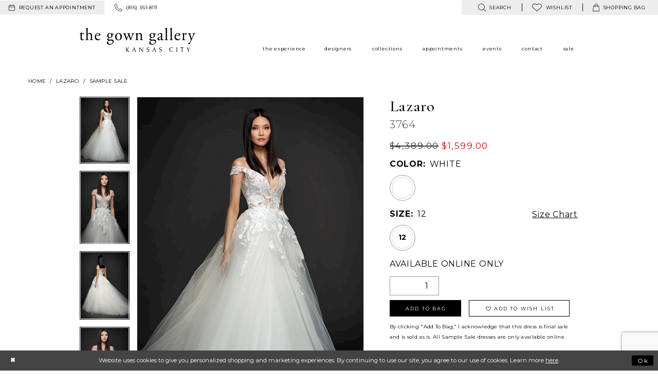

--- FILE ---
content_type: text/html; charset=utf-8
request_url: https://www.google.com/recaptcha/api2/anchor?ar=1&k=6Lcj_zIaAAAAAEPaGR6WdvVAhU7h1T3sbNdPWs4X&co=aHR0cHM6Ly93d3cuZ293bmdhbGxlcnkuY29tOjQ0Mw..&hl=en&v=N67nZn4AqZkNcbeMu4prBgzg&size=invisible&anchor-ms=20000&execute-ms=30000&cb=ci8zbeuu3f7n
body_size: 49070
content:
<!DOCTYPE HTML><html dir="ltr" lang="en"><head><meta http-equiv="Content-Type" content="text/html; charset=UTF-8">
<meta http-equiv="X-UA-Compatible" content="IE=edge">
<title>reCAPTCHA</title>
<style type="text/css">
/* cyrillic-ext */
@font-face {
  font-family: 'Roboto';
  font-style: normal;
  font-weight: 400;
  font-stretch: 100%;
  src: url(//fonts.gstatic.com/s/roboto/v48/KFO7CnqEu92Fr1ME7kSn66aGLdTylUAMa3GUBHMdazTgWw.woff2) format('woff2');
  unicode-range: U+0460-052F, U+1C80-1C8A, U+20B4, U+2DE0-2DFF, U+A640-A69F, U+FE2E-FE2F;
}
/* cyrillic */
@font-face {
  font-family: 'Roboto';
  font-style: normal;
  font-weight: 400;
  font-stretch: 100%;
  src: url(//fonts.gstatic.com/s/roboto/v48/KFO7CnqEu92Fr1ME7kSn66aGLdTylUAMa3iUBHMdazTgWw.woff2) format('woff2');
  unicode-range: U+0301, U+0400-045F, U+0490-0491, U+04B0-04B1, U+2116;
}
/* greek-ext */
@font-face {
  font-family: 'Roboto';
  font-style: normal;
  font-weight: 400;
  font-stretch: 100%;
  src: url(//fonts.gstatic.com/s/roboto/v48/KFO7CnqEu92Fr1ME7kSn66aGLdTylUAMa3CUBHMdazTgWw.woff2) format('woff2');
  unicode-range: U+1F00-1FFF;
}
/* greek */
@font-face {
  font-family: 'Roboto';
  font-style: normal;
  font-weight: 400;
  font-stretch: 100%;
  src: url(//fonts.gstatic.com/s/roboto/v48/KFO7CnqEu92Fr1ME7kSn66aGLdTylUAMa3-UBHMdazTgWw.woff2) format('woff2');
  unicode-range: U+0370-0377, U+037A-037F, U+0384-038A, U+038C, U+038E-03A1, U+03A3-03FF;
}
/* math */
@font-face {
  font-family: 'Roboto';
  font-style: normal;
  font-weight: 400;
  font-stretch: 100%;
  src: url(//fonts.gstatic.com/s/roboto/v48/KFO7CnqEu92Fr1ME7kSn66aGLdTylUAMawCUBHMdazTgWw.woff2) format('woff2');
  unicode-range: U+0302-0303, U+0305, U+0307-0308, U+0310, U+0312, U+0315, U+031A, U+0326-0327, U+032C, U+032F-0330, U+0332-0333, U+0338, U+033A, U+0346, U+034D, U+0391-03A1, U+03A3-03A9, U+03B1-03C9, U+03D1, U+03D5-03D6, U+03F0-03F1, U+03F4-03F5, U+2016-2017, U+2034-2038, U+203C, U+2040, U+2043, U+2047, U+2050, U+2057, U+205F, U+2070-2071, U+2074-208E, U+2090-209C, U+20D0-20DC, U+20E1, U+20E5-20EF, U+2100-2112, U+2114-2115, U+2117-2121, U+2123-214F, U+2190, U+2192, U+2194-21AE, U+21B0-21E5, U+21F1-21F2, U+21F4-2211, U+2213-2214, U+2216-22FF, U+2308-230B, U+2310, U+2319, U+231C-2321, U+2336-237A, U+237C, U+2395, U+239B-23B7, U+23D0, U+23DC-23E1, U+2474-2475, U+25AF, U+25B3, U+25B7, U+25BD, U+25C1, U+25CA, U+25CC, U+25FB, U+266D-266F, U+27C0-27FF, U+2900-2AFF, U+2B0E-2B11, U+2B30-2B4C, U+2BFE, U+3030, U+FF5B, U+FF5D, U+1D400-1D7FF, U+1EE00-1EEFF;
}
/* symbols */
@font-face {
  font-family: 'Roboto';
  font-style: normal;
  font-weight: 400;
  font-stretch: 100%;
  src: url(//fonts.gstatic.com/s/roboto/v48/KFO7CnqEu92Fr1ME7kSn66aGLdTylUAMaxKUBHMdazTgWw.woff2) format('woff2');
  unicode-range: U+0001-000C, U+000E-001F, U+007F-009F, U+20DD-20E0, U+20E2-20E4, U+2150-218F, U+2190, U+2192, U+2194-2199, U+21AF, U+21E6-21F0, U+21F3, U+2218-2219, U+2299, U+22C4-22C6, U+2300-243F, U+2440-244A, U+2460-24FF, U+25A0-27BF, U+2800-28FF, U+2921-2922, U+2981, U+29BF, U+29EB, U+2B00-2BFF, U+4DC0-4DFF, U+FFF9-FFFB, U+10140-1018E, U+10190-1019C, U+101A0, U+101D0-101FD, U+102E0-102FB, U+10E60-10E7E, U+1D2C0-1D2D3, U+1D2E0-1D37F, U+1F000-1F0FF, U+1F100-1F1AD, U+1F1E6-1F1FF, U+1F30D-1F30F, U+1F315, U+1F31C, U+1F31E, U+1F320-1F32C, U+1F336, U+1F378, U+1F37D, U+1F382, U+1F393-1F39F, U+1F3A7-1F3A8, U+1F3AC-1F3AF, U+1F3C2, U+1F3C4-1F3C6, U+1F3CA-1F3CE, U+1F3D4-1F3E0, U+1F3ED, U+1F3F1-1F3F3, U+1F3F5-1F3F7, U+1F408, U+1F415, U+1F41F, U+1F426, U+1F43F, U+1F441-1F442, U+1F444, U+1F446-1F449, U+1F44C-1F44E, U+1F453, U+1F46A, U+1F47D, U+1F4A3, U+1F4B0, U+1F4B3, U+1F4B9, U+1F4BB, U+1F4BF, U+1F4C8-1F4CB, U+1F4D6, U+1F4DA, U+1F4DF, U+1F4E3-1F4E6, U+1F4EA-1F4ED, U+1F4F7, U+1F4F9-1F4FB, U+1F4FD-1F4FE, U+1F503, U+1F507-1F50B, U+1F50D, U+1F512-1F513, U+1F53E-1F54A, U+1F54F-1F5FA, U+1F610, U+1F650-1F67F, U+1F687, U+1F68D, U+1F691, U+1F694, U+1F698, U+1F6AD, U+1F6B2, U+1F6B9-1F6BA, U+1F6BC, U+1F6C6-1F6CF, U+1F6D3-1F6D7, U+1F6E0-1F6EA, U+1F6F0-1F6F3, U+1F6F7-1F6FC, U+1F700-1F7FF, U+1F800-1F80B, U+1F810-1F847, U+1F850-1F859, U+1F860-1F887, U+1F890-1F8AD, U+1F8B0-1F8BB, U+1F8C0-1F8C1, U+1F900-1F90B, U+1F93B, U+1F946, U+1F984, U+1F996, U+1F9E9, U+1FA00-1FA6F, U+1FA70-1FA7C, U+1FA80-1FA89, U+1FA8F-1FAC6, U+1FACE-1FADC, U+1FADF-1FAE9, U+1FAF0-1FAF8, U+1FB00-1FBFF;
}
/* vietnamese */
@font-face {
  font-family: 'Roboto';
  font-style: normal;
  font-weight: 400;
  font-stretch: 100%;
  src: url(//fonts.gstatic.com/s/roboto/v48/KFO7CnqEu92Fr1ME7kSn66aGLdTylUAMa3OUBHMdazTgWw.woff2) format('woff2');
  unicode-range: U+0102-0103, U+0110-0111, U+0128-0129, U+0168-0169, U+01A0-01A1, U+01AF-01B0, U+0300-0301, U+0303-0304, U+0308-0309, U+0323, U+0329, U+1EA0-1EF9, U+20AB;
}
/* latin-ext */
@font-face {
  font-family: 'Roboto';
  font-style: normal;
  font-weight: 400;
  font-stretch: 100%;
  src: url(//fonts.gstatic.com/s/roboto/v48/KFO7CnqEu92Fr1ME7kSn66aGLdTylUAMa3KUBHMdazTgWw.woff2) format('woff2');
  unicode-range: U+0100-02BA, U+02BD-02C5, U+02C7-02CC, U+02CE-02D7, U+02DD-02FF, U+0304, U+0308, U+0329, U+1D00-1DBF, U+1E00-1E9F, U+1EF2-1EFF, U+2020, U+20A0-20AB, U+20AD-20C0, U+2113, U+2C60-2C7F, U+A720-A7FF;
}
/* latin */
@font-face {
  font-family: 'Roboto';
  font-style: normal;
  font-weight: 400;
  font-stretch: 100%;
  src: url(//fonts.gstatic.com/s/roboto/v48/KFO7CnqEu92Fr1ME7kSn66aGLdTylUAMa3yUBHMdazQ.woff2) format('woff2');
  unicode-range: U+0000-00FF, U+0131, U+0152-0153, U+02BB-02BC, U+02C6, U+02DA, U+02DC, U+0304, U+0308, U+0329, U+2000-206F, U+20AC, U+2122, U+2191, U+2193, U+2212, U+2215, U+FEFF, U+FFFD;
}
/* cyrillic-ext */
@font-face {
  font-family: 'Roboto';
  font-style: normal;
  font-weight: 500;
  font-stretch: 100%;
  src: url(//fonts.gstatic.com/s/roboto/v48/KFO7CnqEu92Fr1ME7kSn66aGLdTylUAMa3GUBHMdazTgWw.woff2) format('woff2');
  unicode-range: U+0460-052F, U+1C80-1C8A, U+20B4, U+2DE0-2DFF, U+A640-A69F, U+FE2E-FE2F;
}
/* cyrillic */
@font-face {
  font-family: 'Roboto';
  font-style: normal;
  font-weight: 500;
  font-stretch: 100%;
  src: url(//fonts.gstatic.com/s/roboto/v48/KFO7CnqEu92Fr1ME7kSn66aGLdTylUAMa3iUBHMdazTgWw.woff2) format('woff2');
  unicode-range: U+0301, U+0400-045F, U+0490-0491, U+04B0-04B1, U+2116;
}
/* greek-ext */
@font-face {
  font-family: 'Roboto';
  font-style: normal;
  font-weight: 500;
  font-stretch: 100%;
  src: url(//fonts.gstatic.com/s/roboto/v48/KFO7CnqEu92Fr1ME7kSn66aGLdTylUAMa3CUBHMdazTgWw.woff2) format('woff2');
  unicode-range: U+1F00-1FFF;
}
/* greek */
@font-face {
  font-family: 'Roboto';
  font-style: normal;
  font-weight: 500;
  font-stretch: 100%;
  src: url(//fonts.gstatic.com/s/roboto/v48/KFO7CnqEu92Fr1ME7kSn66aGLdTylUAMa3-UBHMdazTgWw.woff2) format('woff2');
  unicode-range: U+0370-0377, U+037A-037F, U+0384-038A, U+038C, U+038E-03A1, U+03A3-03FF;
}
/* math */
@font-face {
  font-family: 'Roboto';
  font-style: normal;
  font-weight: 500;
  font-stretch: 100%;
  src: url(//fonts.gstatic.com/s/roboto/v48/KFO7CnqEu92Fr1ME7kSn66aGLdTylUAMawCUBHMdazTgWw.woff2) format('woff2');
  unicode-range: U+0302-0303, U+0305, U+0307-0308, U+0310, U+0312, U+0315, U+031A, U+0326-0327, U+032C, U+032F-0330, U+0332-0333, U+0338, U+033A, U+0346, U+034D, U+0391-03A1, U+03A3-03A9, U+03B1-03C9, U+03D1, U+03D5-03D6, U+03F0-03F1, U+03F4-03F5, U+2016-2017, U+2034-2038, U+203C, U+2040, U+2043, U+2047, U+2050, U+2057, U+205F, U+2070-2071, U+2074-208E, U+2090-209C, U+20D0-20DC, U+20E1, U+20E5-20EF, U+2100-2112, U+2114-2115, U+2117-2121, U+2123-214F, U+2190, U+2192, U+2194-21AE, U+21B0-21E5, U+21F1-21F2, U+21F4-2211, U+2213-2214, U+2216-22FF, U+2308-230B, U+2310, U+2319, U+231C-2321, U+2336-237A, U+237C, U+2395, U+239B-23B7, U+23D0, U+23DC-23E1, U+2474-2475, U+25AF, U+25B3, U+25B7, U+25BD, U+25C1, U+25CA, U+25CC, U+25FB, U+266D-266F, U+27C0-27FF, U+2900-2AFF, U+2B0E-2B11, U+2B30-2B4C, U+2BFE, U+3030, U+FF5B, U+FF5D, U+1D400-1D7FF, U+1EE00-1EEFF;
}
/* symbols */
@font-face {
  font-family: 'Roboto';
  font-style: normal;
  font-weight: 500;
  font-stretch: 100%;
  src: url(//fonts.gstatic.com/s/roboto/v48/KFO7CnqEu92Fr1ME7kSn66aGLdTylUAMaxKUBHMdazTgWw.woff2) format('woff2');
  unicode-range: U+0001-000C, U+000E-001F, U+007F-009F, U+20DD-20E0, U+20E2-20E4, U+2150-218F, U+2190, U+2192, U+2194-2199, U+21AF, U+21E6-21F0, U+21F3, U+2218-2219, U+2299, U+22C4-22C6, U+2300-243F, U+2440-244A, U+2460-24FF, U+25A0-27BF, U+2800-28FF, U+2921-2922, U+2981, U+29BF, U+29EB, U+2B00-2BFF, U+4DC0-4DFF, U+FFF9-FFFB, U+10140-1018E, U+10190-1019C, U+101A0, U+101D0-101FD, U+102E0-102FB, U+10E60-10E7E, U+1D2C0-1D2D3, U+1D2E0-1D37F, U+1F000-1F0FF, U+1F100-1F1AD, U+1F1E6-1F1FF, U+1F30D-1F30F, U+1F315, U+1F31C, U+1F31E, U+1F320-1F32C, U+1F336, U+1F378, U+1F37D, U+1F382, U+1F393-1F39F, U+1F3A7-1F3A8, U+1F3AC-1F3AF, U+1F3C2, U+1F3C4-1F3C6, U+1F3CA-1F3CE, U+1F3D4-1F3E0, U+1F3ED, U+1F3F1-1F3F3, U+1F3F5-1F3F7, U+1F408, U+1F415, U+1F41F, U+1F426, U+1F43F, U+1F441-1F442, U+1F444, U+1F446-1F449, U+1F44C-1F44E, U+1F453, U+1F46A, U+1F47D, U+1F4A3, U+1F4B0, U+1F4B3, U+1F4B9, U+1F4BB, U+1F4BF, U+1F4C8-1F4CB, U+1F4D6, U+1F4DA, U+1F4DF, U+1F4E3-1F4E6, U+1F4EA-1F4ED, U+1F4F7, U+1F4F9-1F4FB, U+1F4FD-1F4FE, U+1F503, U+1F507-1F50B, U+1F50D, U+1F512-1F513, U+1F53E-1F54A, U+1F54F-1F5FA, U+1F610, U+1F650-1F67F, U+1F687, U+1F68D, U+1F691, U+1F694, U+1F698, U+1F6AD, U+1F6B2, U+1F6B9-1F6BA, U+1F6BC, U+1F6C6-1F6CF, U+1F6D3-1F6D7, U+1F6E0-1F6EA, U+1F6F0-1F6F3, U+1F6F7-1F6FC, U+1F700-1F7FF, U+1F800-1F80B, U+1F810-1F847, U+1F850-1F859, U+1F860-1F887, U+1F890-1F8AD, U+1F8B0-1F8BB, U+1F8C0-1F8C1, U+1F900-1F90B, U+1F93B, U+1F946, U+1F984, U+1F996, U+1F9E9, U+1FA00-1FA6F, U+1FA70-1FA7C, U+1FA80-1FA89, U+1FA8F-1FAC6, U+1FACE-1FADC, U+1FADF-1FAE9, U+1FAF0-1FAF8, U+1FB00-1FBFF;
}
/* vietnamese */
@font-face {
  font-family: 'Roboto';
  font-style: normal;
  font-weight: 500;
  font-stretch: 100%;
  src: url(//fonts.gstatic.com/s/roboto/v48/KFO7CnqEu92Fr1ME7kSn66aGLdTylUAMa3OUBHMdazTgWw.woff2) format('woff2');
  unicode-range: U+0102-0103, U+0110-0111, U+0128-0129, U+0168-0169, U+01A0-01A1, U+01AF-01B0, U+0300-0301, U+0303-0304, U+0308-0309, U+0323, U+0329, U+1EA0-1EF9, U+20AB;
}
/* latin-ext */
@font-face {
  font-family: 'Roboto';
  font-style: normal;
  font-weight: 500;
  font-stretch: 100%;
  src: url(//fonts.gstatic.com/s/roboto/v48/KFO7CnqEu92Fr1ME7kSn66aGLdTylUAMa3KUBHMdazTgWw.woff2) format('woff2');
  unicode-range: U+0100-02BA, U+02BD-02C5, U+02C7-02CC, U+02CE-02D7, U+02DD-02FF, U+0304, U+0308, U+0329, U+1D00-1DBF, U+1E00-1E9F, U+1EF2-1EFF, U+2020, U+20A0-20AB, U+20AD-20C0, U+2113, U+2C60-2C7F, U+A720-A7FF;
}
/* latin */
@font-face {
  font-family: 'Roboto';
  font-style: normal;
  font-weight: 500;
  font-stretch: 100%;
  src: url(//fonts.gstatic.com/s/roboto/v48/KFO7CnqEu92Fr1ME7kSn66aGLdTylUAMa3yUBHMdazQ.woff2) format('woff2');
  unicode-range: U+0000-00FF, U+0131, U+0152-0153, U+02BB-02BC, U+02C6, U+02DA, U+02DC, U+0304, U+0308, U+0329, U+2000-206F, U+20AC, U+2122, U+2191, U+2193, U+2212, U+2215, U+FEFF, U+FFFD;
}
/* cyrillic-ext */
@font-face {
  font-family: 'Roboto';
  font-style: normal;
  font-weight: 900;
  font-stretch: 100%;
  src: url(//fonts.gstatic.com/s/roboto/v48/KFO7CnqEu92Fr1ME7kSn66aGLdTylUAMa3GUBHMdazTgWw.woff2) format('woff2');
  unicode-range: U+0460-052F, U+1C80-1C8A, U+20B4, U+2DE0-2DFF, U+A640-A69F, U+FE2E-FE2F;
}
/* cyrillic */
@font-face {
  font-family: 'Roboto';
  font-style: normal;
  font-weight: 900;
  font-stretch: 100%;
  src: url(//fonts.gstatic.com/s/roboto/v48/KFO7CnqEu92Fr1ME7kSn66aGLdTylUAMa3iUBHMdazTgWw.woff2) format('woff2');
  unicode-range: U+0301, U+0400-045F, U+0490-0491, U+04B0-04B1, U+2116;
}
/* greek-ext */
@font-face {
  font-family: 'Roboto';
  font-style: normal;
  font-weight: 900;
  font-stretch: 100%;
  src: url(//fonts.gstatic.com/s/roboto/v48/KFO7CnqEu92Fr1ME7kSn66aGLdTylUAMa3CUBHMdazTgWw.woff2) format('woff2');
  unicode-range: U+1F00-1FFF;
}
/* greek */
@font-face {
  font-family: 'Roboto';
  font-style: normal;
  font-weight: 900;
  font-stretch: 100%;
  src: url(//fonts.gstatic.com/s/roboto/v48/KFO7CnqEu92Fr1ME7kSn66aGLdTylUAMa3-UBHMdazTgWw.woff2) format('woff2');
  unicode-range: U+0370-0377, U+037A-037F, U+0384-038A, U+038C, U+038E-03A1, U+03A3-03FF;
}
/* math */
@font-face {
  font-family: 'Roboto';
  font-style: normal;
  font-weight: 900;
  font-stretch: 100%;
  src: url(//fonts.gstatic.com/s/roboto/v48/KFO7CnqEu92Fr1ME7kSn66aGLdTylUAMawCUBHMdazTgWw.woff2) format('woff2');
  unicode-range: U+0302-0303, U+0305, U+0307-0308, U+0310, U+0312, U+0315, U+031A, U+0326-0327, U+032C, U+032F-0330, U+0332-0333, U+0338, U+033A, U+0346, U+034D, U+0391-03A1, U+03A3-03A9, U+03B1-03C9, U+03D1, U+03D5-03D6, U+03F0-03F1, U+03F4-03F5, U+2016-2017, U+2034-2038, U+203C, U+2040, U+2043, U+2047, U+2050, U+2057, U+205F, U+2070-2071, U+2074-208E, U+2090-209C, U+20D0-20DC, U+20E1, U+20E5-20EF, U+2100-2112, U+2114-2115, U+2117-2121, U+2123-214F, U+2190, U+2192, U+2194-21AE, U+21B0-21E5, U+21F1-21F2, U+21F4-2211, U+2213-2214, U+2216-22FF, U+2308-230B, U+2310, U+2319, U+231C-2321, U+2336-237A, U+237C, U+2395, U+239B-23B7, U+23D0, U+23DC-23E1, U+2474-2475, U+25AF, U+25B3, U+25B7, U+25BD, U+25C1, U+25CA, U+25CC, U+25FB, U+266D-266F, U+27C0-27FF, U+2900-2AFF, U+2B0E-2B11, U+2B30-2B4C, U+2BFE, U+3030, U+FF5B, U+FF5D, U+1D400-1D7FF, U+1EE00-1EEFF;
}
/* symbols */
@font-face {
  font-family: 'Roboto';
  font-style: normal;
  font-weight: 900;
  font-stretch: 100%;
  src: url(//fonts.gstatic.com/s/roboto/v48/KFO7CnqEu92Fr1ME7kSn66aGLdTylUAMaxKUBHMdazTgWw.woff2) format('woff2');
  unicode-range: U+0001-000C, U+000E-001F, U+007F-009F, U+20DD-20E0, U+20E2-20E4, U+2150-218F, U+2190, U+2192, U+2194-2199, U+21AF, U+21E6-21F0, U+21F3, U+2218-2219, U+2299, U+22C4-22C6, U+2300-243F, U+2440-244A, U+2460-24FF, U+25A0-27BF, U+2800-28FF, U+2921-2922, U+2981, U+29BF, U+29EB, U+2B00-2BFF, U+4DC0-4DFF, U+FFF9-FFFB, U+10140-1018E, U+10190-1019C, U+101A0, U+101D0-101FD, U+102E0-102FB, U+10E60-10E7E, U+1D2C0-1D2D3, U+1D2E0-1D37F, U+1F000-1F0FF, U+1F100-1F1AD, U+1F1E6-1F1FF, U+1F30D-1F30F, U+1F315, U+1F31C, U+1F31E, U+1F320-1F32C, U+1F336, U+1F378, U+1F37D, U+1F382, U+1F393-1F39F, U+1F3A7-1F3A8, U+1F3AC-1F3AF, U+1F3C2, U+1F3C4-1F3C6, U+1F3CA-1F3CE, U+1F3D4-1F3E0, U+1F3ED, U+1F3F1-1F3F3, U+1F3F5-1F3F7, U+1F408, U+1F415, U+1F41F, U+1F426, U+1F43F, U+1F441-1F442, U+1F444, U+1F446-1F449, U+1F44C-1F44E, U+1F453, U+1F46A, U+1F47D, U+1F4A3, U+1F4B0, U+1F4B3, U+1F4B9, U+1F4BB, U+1F4BF, U+1F4C8-1F4CB, U+1F4D6, U+1F4DA, U+1F4DF, U+1F4E3-1F4E6, U+1F4EA-1F4ED, U+1F4F7, U+1F4F9-1F4FB, U+1F4FD-1F4FE, U+1F503, U+1F507-1F50B, U+1F50D, U+1F512-1F513, U+1F53E-1F54A, U+1F54F-1F5FA, U+1F610, U+1F650-1F67F, U+1F687, U+1F68D, U+1F691, U+1F694, U+1F698, U+1F6AD, U+1F6B2, U+1F6B9-1F6BA, U+1F6BC, U+1F6C6-1F6CF, U+1F6D3-1F6D7, U+1F6E0-1F6EA, U+1F6F0-1F6F3, U+1F6F7-1F6FC, U+1F700-1F7FF, U+1F800-1F80B, U+1F810-1F847, U+1F850-1F859, U+1F860-1F887, U+1F890-1F8AD, U+1F8B0-1F8BB, U+1F8C0-1F8C1, U+1F900-1F90B, U+1F93B, U+1F946, U+1F984, U+1F996, U+1F9E9, U+1FA00-1FA6F, U+1FA70-1FA7C, U+1FA80-1FA89, U+1FA8F-1FAC6, U+1FACE-1FADC, U+1FADF-1FAE9, U+1FAF0-1FAF8, U+1FB00-1FBFF;
}
/* vietnamese */
@font-face {
  font-family: 'Roboto';
  font-style: normal;
  font-weight: 900;
  font-stretch: 100%;
  src: url(//fonts.gstatic.com/s/roboto/v48/KFO7CnqEu92Fr1ME7kSn66aGLdTylUAMa3OUBHMdazTgWw.woff2) format('woff2');
  unicode-range: U+0102-0103, U+0110-0111, U+0128-0129, U+0168-0169, U+01A0-01A1, U+01AF-01B0, U+0300-0301, U+0303-0304, U+0308-0309, U+0323, U+0329, U+1EA0-1EF9, U+20AB;
}
/* latin-ext */
@font-face {
  font-family: 'Roboto';
  font-style: normal;
  font-weight: 900;
  font-stretch: 100%;
  src: url(//fonts.gstatic.com/s/roboto/v48/KFO7CnqEu92Fr1ME7kSn66aGLdTylUAMa3KUBHMdazTgWw.woff2) format('woff2');
  unicode-range: U+0100-02BA, U+02BD-02C5, U+02C7-02CC, U+02CE-02D7, U+02DD-02FF, U+0304, U+0308, U+0329, U+1D00-1DBF, U+1E00-1E9F, U+1EF2-1EFF, U+2020, U+20A0-20AB, U+20AD-20C0, U+2113, U+2C60-2C7F, U+A720-A7FF;
}
/* latin */
@font-face {
  font-family: 'Roboto';
  font-style: normal;
  font-weight: 900;
  font-stretch: 100%;
  src: url(//fonts.gstatic.com/s/roboto/v48/KFO7CnqEu92Fr1ME7kSn66aGLdTylUAMa3yUBHMdazQ.woff2) format('woff2');
  unicode-range: U+0000-00FF, U+0131, U+0152-0153, U+02BB-02BC, U+02C6, U+02DA, U+02DC, U+0304, U+0308, U+0329, U+2000-206F, U+20AC, U+2122, U+2191, U+2193, U+2212, U+2215, U+FEFF, U+FFFD;
}

</style>
<link rel="stylesheet" type="text/css" href="https://www.gstatic.com/recaptcha/releases/N67nZn4AqZkNcbeMu4prBgzg/styles__ltr.css">
<script nonce="_VHVFh10-OvK_0bs9SN_5g" type="text/javascript">window['__recaptcha_api'] = 'https://www.google.com/recaptcha/api2/';</script>
<script type="text/javascript" src="https://www.gstatic.com/recaptcha/releases/N67nZn4AqZkNcbeMu4prBgzg/recaptcha__en.js" nonce="_VHVFh10-OvK_0bs9SN_5g">
      
    </script></head>
<body><div id="rc-anchor-alert" class="rc-anchor-alert"></div>
<input type="hidden" id="recaptcha-token" value="[base64]">
<script type="text/javascript" nonce="_VHVFh10-OvK_0bs9SN_5g">
      recaptcha.anchor.Main.init("[\x22ainput\x22,[\x22bgdata\x22,\x22\x22,\[base64]/[base64]/[base64]/[base64]/[base64]/[base64]/YihPLDAsW0wsMzZdKTooTy5YLnB1c2goTy5aLnNsaWNlKCkpLE8uWls3Nl09dm9pZCAwLFUoNzYsTyxxKSl9LGM9ZnVuY3Rpb24oTyxxKXtxLlk9KChxLlk/[base64]/[base64]/Wi52KCk6Wi5OLHItWi5OKSxJPj4xNCk+MCxaKS5oJiYoWi5oXj0oWi5sKzE+PjIpKihJPDwyKSksWikubCsxPj4yIT0wfHxaLnUseCl8fHUpWi5pPTAsWi5OPXI7aWYoIXUpcmV0dXJuIGZhbHNlO2lmKFouRz5aLkgmJihaLkg9Wi5HKSxyLVouRjxaLkctKE8/MjU1OnE/NToyKSlyZXR1cm4gZmFsc2U7cmV0dXJuIShaLlU9KCgoTz1sKHE/[base64]/[base64]/[base64]/[base64]/[base64]\\u003d\x22,\[base64]\\u003d\\u003d\x22,\x22w6vCvcOvwqwewr8hWxPCjsO+JDsGwofDo8KyZjQlTcK+EHzCgHAWwrs6IsOBw7g+wpV3NXZ/[base64]/MHvDj8KCTAnDgcOTQwDCtsOZSVzCtXs6C8KJWsOLwpLCpsKcwpTClG3Dh8KJwrJrRcO1woFOwqfCmkrCizHDjcKgMRbCsDvCmsOtIH/DvsOgw7nCqEVaLsOORBHDhsK2V8ONdMKUw6sAwpF/wqfCj8Kxwo7Co8KKwoofwoTCicO5wo3DqXfDtGZCHCpGeSpWw69KOcOrwoVWwrjDh0MlE3jCs2oUw7Unwq15w6TDlAzCmX8kw7zCr2sNwpDDgyrDqXtZwqdSw44cw6AidmzCt8KPUMO4wpbCl8O/wpxbwppmdhw4aShgVWvCsxE5f8ORw7jCtTc/FSbDtjIuTMKRw7LDjMKZa8OUw65Aw5w8wpXCqTZ9w4RpJwxmYh1IP8OSGsOMwqBYwrfDtcK/wqpREcKuwoR7F8O+wrURPy4hwqZ+w7HCmMOrMsOOwojDjcOnw67CmsOHZ08RLT7CgQB6LMOdwpHDiCvDhwHDggTCu8OXwp80Ly7DsG3DuMKMdsOaw5MLw4MSw7TCr8O/[base64]/DusKsMVHDtcKXw6bCm27DlcKFwqAIKcKaw6lXYyzDvsKHwofDmgLClTLDncOAEGXCjcO9XWbDrMK2w4slwpHCjwFGwrDCk17DoD/DucOAw6LDh18Iw7vDq8KUwoPDgnzChMK7w73DjMOuXcKMMzYvBMOLfkhFPlcxw55xw7/DpgPCk0DDiMOLGzzDpwrCnsO/CMK9wpzCgsONw7ECw5bDtkjCpEYxVmkmw5XDlBDDucOZw4nCvsKxZsOuw7cdABhCwpM4AktWJCZZOsOKJx3DisKXdgAhwrQNw5vDicKTTcKyTCjClztCw60XIlLCmmATZMOUwrfDgGTClEd1YcOfbAZOwqPDk2wnw7MqQsKQwonDmMOBDMOmw6/CpnrDuGh0w4lBwpDDocOdwohOR8Kqw4fDicKkw6ISd8KHfMODJWfCrjHClsKOw5VoSMKIMMOzw6wrA8KYw7/CoXUMwrzDsw/DjzkoIjsKwp4OXMKQw5TDjnHDp8KAwqbDnDQyBMKMYcOjPX7DlxLCgjttJwvDkXRJbsOhMSfDjMO5wrluO23CiEHDpwzCsMO0BsKNI8OPw7DDhcOuwpAdEWhAwpnCjMOvNsOQPx4Cw7w+wrTDsAkfw5zDhMKnwpbCjsOGw5kOIXVBJsOmWsKfw73CpcKuJS/Dk8OUw5pdQ8OfwqNtw4ANw6XCu8O7BMKeHE55XcK5bz/Cv8K8aDBhwrMYw7tcTsO5d8K/ezhhw5Elw4jDjMKzZyvDtMKfwpnDnWx8GMOdS0YlEMOuHwHCisOQVsKldMKwM3bDlwHChsKGTWggVwh/woYtbRNqw6zCsDHDvQnDvz/CqjM/P8OqJVodw5p8wqPDq8Kbw4nDgcKCGQ8Rw7PDlRB6w7okYTl4eDbCnS7Col7CssO1w7cOw67Dr8Orw4p2Kz8ceMONw53CqwDDmUjCpsOQEsKmwpTCs1HDpsOgCcKVw5xIIRw8TcO9w4oPDlXDusK/PMKkw6zCo3EjXH3CtiUOw79Mw5zDvFXCgQAEwrbDs8Klw4cdwrzCmVAEdMOTSh4AwpdgQsKLOi/Dg8KOYjfCpgAzwqk5GsKNdcK3w7ZYXcOdDRjDtg4Lwr8KwrBADiVLScKPQ8KGwottdcKeZMO1XgYjwoDCjUHDlMKVwp0TJG0MMQgVw6TCjcO+w6vCicK3T3LDvzJ3f8KHwpEtIcO/wrLChxsYwqfDq8KuIX1bw7Q/CMOtEsKGw4VcKHTCqjwGZcKpXgrDncOyNsK5QQbDhjXDm8K0JjwHw75GwrTCti3CijjCiTbCvcOzwr7CtcKSEMOlw7FcK8OCw40zwp17UsKrPw7ClAwHwrPDo8KCw4/DqHjDh3jDjwplFsOJfcOgI1TDjMOPw6V7w7t2c27DjSvCpcOxw6vCtcObwpXCv8KbwqzChSnDqDRZAxHCkhQ0w6HDqMO/JncQOShNw6jCncOrw78fbsOYTcOMDEgnwqPDhsO6wr3Cu8Kgah3CgMKFw6J7w5XCvDEIIcKiw6BUARHDm8O4M8OUGG/CqU4raGdgScOWR8KFwoo7J8O7wr/CpCNNw6zCi8Odw5PDvMKOwpPCpMKjVMK1Z8Ogw55KV8KDw5VyNsOYw6/[base64]/CjVhsw4PDvcKebk/DssOvwrk0woMsF8K9IMKJeG7CiGrCjCgLw4ABZXzCvsKbw7PDhMOww5jCosOZw5gnwo49woPDvMKTwqLCgsO9wrERw5/ChzPCrG9Cw7vDn8KBw5LDu8Odwq/DmMKDCU7CtMKVPUkEAsKzKsOmJTjCvsKXw51Fw4zCncOqwrHDjQt1TMKQO8KRwpHCt8K/ESTCuRF0w6vDvsKawojDvsKIw40Fw6cAw77DsMORw7HDkcKpL8KHYGfDvcK3AcKwUm3CncKcK1jCvMOpbEbCvsO2RMOIasOrwpIkw7g2w6Nsw7PDj2zCnsOXeMK1w7DDpifDvhkyJ1fCslMyaXbCoBrCuE/DlB3DtMKawq1Nw7jClMKewqh9w6U5ci8iwqAHP8ObQcOMMcKiwp8iw6ZOw6XCvT/Ct8O2YMKnw6HCs8OCw69+ZlPCsDnDvcKuwrjDpwIuaCYHwrJzDsKgw4NkUsOOwoZJwrtkdcO2GTBowqnDnsKxKMObw45HdB/ChTPDkybCvHsfWkzDtmDDrsKTd1Ytw6ddwr/CuWhYQWYhS8KDEzjCvcKmY8Odwr9qRsOxwokbw6zDj8KWwr8Aw5cYw6Aae8KBw5AyNxvDkyNGwqszw7LCh8ODOBU1d8OUHznDr3nCkhhsGD0cw5pfwoDCnkLDgHPDjkZVwqvCqUXDs29HwokpwrPCiyXDvMKUw6sBJmM3GsKsw5nChMOiw4jDhMKFwq/Cmm14KcO8wrUjw73Ds8KEcntswp3ClEYFU8OrwqDDpsO6ecOawoQudsKPMsKUN3IZwppbX8Kpw4LDmTHCiMO2YxELVhwVwq/CvA9xwo7DigMSe8Kywq9iasOQw5jDhHXDicORwpPDmHlLC3HDhcKSNl3Di08dBRHDhcOewqPDhsOww6nChBjCksKGDjzCvsOVwrY8w6nDpEZjw4EcPcK/[base64]/CicK9wrzDtRrCucKyAkkKRlHDjMKKw7DDgcO7H8OBf8OBwrHDt0XDqsKcXErCosK7WMOYwozDp8O5TSnCsTLDlVnDpcKCX8OzN8OsWsOzw5YdG8O1wqrCmMOwWwnCgS04wonCs1Ihw5B/w5LDoMOAw4krMsK3wqbDmkvDq0HDmsKVcV5zZcOHw73DtMKHS11Jw4/CqMOJwpp5N8Otw6nDoAoMw7zDglQzwrbDkjw/wrNLQ8KnwrIjw6VSVsOlRnnCgC17VcKwwqjCrcOuw5rCusOqw6lgY2DCoMO+wqTChjZwYsO+w4p9VMKDw7Z7S8OVw77DtxFEw6VLwoTCiwNacMOVwq/DkMOQFcK7wqTDjcKMSMO8wrDCow9cR2kFUDfCo8O2w6l4AsO5AQVnw6PDv33Dpi3Dul0nN8KZw4wVUcKOwpMVw4/[base64]/[base64]/RUgwwq05wodsScK6w6B2TXrCr8KbwpTCicKiVMKGYsKMw6fDiMKyw4DDkmzCtsKVw53DvMKIKVAswqjCtsO7wozDnApCwqrDv8K1w7/DkztRwrxBO8OtdGHCu8K9woQKfcOJG3zDs3d6BEJaZ8KOw5JnLQnDkF7CnTxlCGh9Dx7DiMOvwp7CkUrCjz0kXRJawo8jEWoewq7CmsOQwopGw7NPw5nDmcKjwrUKw64wwo3Dhx3ClQTCoMKNw7TDrD/[base64]/DmXd+w5p3w6lZCcKtw4/CsUnDvsORH8KwNz94MsK7MzDCscOkOBBvD8K/IMKqw45EwrTCghp/PMOkwqcyNyjDoMK4w7zDssKRwpJFw4PCvmkdQ8KSw7Ngej3DsMKnccKLwqbDusOsYsOVdsK5woRidkcWwrnDrDwIasKywqjDoXwRRMOtw69NwopYXStUw6ovDGYXw75twqhiDSxpwojCv8OQwpc6w7s2KDnCpcOWHA/Ch8K6FsO2w4PDrhwKdcKYwoF5wrsVw4xXwrEEC0/[base64]/CiCUZJcOuNnPDv012w5E5wpxlw4/CuTkgwoJtwrXDgsK7w4ZdwrDDksK2DRJNJsKvUsOKGMKNwoLCsmvCoQ7CvT4Kwr3CpGbChW9MZsOWw43DosKIwr3Cn8OVw6DDsMOlNMKhwq7Cj3DDnzrDvMO0FMK2c8KkexZ3w57DpnDDssO2LcO/KMK1MzQ3YMOJR8OwXBjCjgJXBMOrwqjDtcOxwqLCsGEZwr13w64SwoBGwpvCgGXDrQ0iwojCmAHCgsKtIBIdwp5EwqIhw7YHBcKGw69rF8KZw7TCs8KFeMO/aHBew6DCt8KIIwRrM3HCp8KVw7fCgCbDqx/CsMKZNhvDn8OWw77Cqw0fK8OxwoEtaX8CI8OWwpPDsk/[base64]/[base64]/CghYXPsObSTTDiMKJw4TDignCqHnDs8Khw7rCpBI6EcK3A2jCn2vDhsKiw6h2wqvDrcOlwrgWGX7DgSMqwq8AGsKiT3l3S8K+wqRIcMOAwrzDusKSFF/CpcO8w7zCuAfDuMOEw7DDmcKSw4cqw6leYH0Xw6fChlMdV8Ogw63Ci8KRQMOnw5rDl8KpwolLE2NkCMK+H8KYwoA9C8OGOMOqKcO2w4rDh1PCiHTDv8KZwrTCmsKlwpJxYcKywqzDoFtTPDfClAUMw7o5wpIlwofCkVvCh8OZw5/Dn35bwr7Cl8O0Iz7CpsKTw5JCwrLCrTVzw6ZIwpIFw5dKw6LDhMOqdsOAwrkowr9kFcOkWsOSRTDCo1PDqMOLX8KuXcKawpdpw5NuOMObw7w7wrpjw48pIMKUw7DDvMOSQkxSw7c6w7/DmcO0I8O9w4fCv8K2wqh9wqfDtMKYw63DksOxElURwppxw6oiDBAGw4BoIMOPHsOVwoE4wr0cwrLCvMKswrgkAsK4wpTCnMK7H0zDlMKJbiITw64FOBzCscO4OsKiwonCoMKgwrnDswh0wp/CjcKowqkRw4bCmBLCnMKCwrrCgcKEwqUyFT3CmEhJbcKkfMKVdcKQEMOtR8Opw7h4FwfDlsKwbcOEdjZ2ScK3w5wSw7/[base64]/wp3CghrCr8KvdsKlwqDCsnnDmnYPccOxGGvCocKWwqsow7DDvHHDgH1Aw5lALQjDgsKsXcO1w7/[base64]/Dn8Oyw7syUzbCkGTCrV0awqlgZMKvMsKjG27DsMK6woIqwo5EWU7CjFjCgsKiMz1qBB4FF0/[base64]/DugZnw6LDqsOxfVZiAUHDnxljfUXCr8ObWk/DsHrDk0nCuSkIw4hoY23CksOLQ8KPw7rCscKtw5fCq0AhDMKKfzjDo8KRwrHClWvCogjClcOaS8OsU8OHw5xwwrrDsjl+H3hVw4xJwrNoKEhEXVMkw78Mw4oPw5jDoWNVWUrCnMO0w75vw6hCw6TCtsKTw6DDncKWRMKMK1pswqd7wqk9wqI7w4U/wq3DpxTChGHCi8Okw6JZDG9Pw7rDpMK2aMK4UCQaw6wEGSNVVsO/cCU7Y8O3PcO+w6DDucKVGEzDl8KiEzcGCWFTw7LChBTDuVTDvkQcasK3UATCkkVvRMKlD8OTJsOpw6bDv8K8LGwKw6vCjsOSw5EEXgpwcWzChTRRw7/CnsKybH3Cl2MfFg/Ds3/DgcKfYDtSNxLDsE50w74mwqHCncOlwrHDu37DhMKAV8Kkw5jCvzR8wrnDs23Dj2YUalnDhyRnwoAiPsOSwr5yw4RDw6s7w5YWwq1QNsKPwrgPw7zDkhMGOwLCvcKjQ8O+A8OBw4UYNcKqZi7CvAQ5wrbCkWvCrUZiwrIMw6QJITgZFg7DoDHDgMOwMMOiRj/Dj8OBw5NxIytUw7HCmMK1WT7DphpnwrDDtcOHwpbCpMKdbMKhXXVSaQlHwpIswqBOw7FzwpTCiU/DoGjDlTJswpHDt3J7wpl2bA8Aw5HCi23DvsKLKW1KD27Ckl3Cq8KaHGzCs8OHw5lwARQjwpg/UcO1N8KFwqcLw4oxU8K3MMKMwoQDwrXCg0HClcKQwpMrQMK3w69Qe03ClXNEIMKpVsOdKsOnXsK2SWDDrCXDsXHDiXzCsWrDncOswqtDwpV+wrPCrcK7w4zCsXdZw6oRI8KXwp/DjcKkwofCnhkKWMKORMKSw5krBSfDi8OCwpQzSMKLXMOFH2fDqcKZw4dIEVBLTS/CrCfDocKMGj/Dpn5Qw7LClnzDs0nDicKQV2/Cu3vCocOCFFMcwr96w4c7fsKWQEVzw7DCmk/CusKHEX/[base64]/[base64]/Di0HCuhzDh3EVfMKmw5Q9QsKDwrULclbDnsKTNQRiIcKww5LDvV7ChAI5MVt4w6LCjcOQQcOgw4xjwoxFwrgzw7lnLMKkw4XDncOMBiDDhMOawoHCksOHM17CscKMwoHCoUDDl27DlcO8QTkmR8KLw5NVw5TDtAPDmMODCMKfaB/Do0PDm8KrP8Obd2Inw503dcOmwqsHNcObBwEhwoDCiMO+wrpFw7Y9a3zDglgjwr7DpcKIwq/[base64]/Dp8K1wpPCm8K5J8OOwp96CMOAwqTDuMKRw5JsVsKvW8OGDhDCocOWw6I4wplNw5jDh0PDisKfwrHCqQ3CosKdwqPDn8OCJ8Onbkdpw5zCjQwuTcKAwo3DqsKiw5DCqsKbecKqw5nDlMKeUcOlwpDDjcOjwrvCqV4kC28Bw5/[base64]/CgcKPw5jDusOxWsOiwpxRazfDisOncsKvXsOxa8OfwobDhBjCqMOFwrTCkGl9a28+w7oXUQrCj8KqU3xrAVxZw6pewq/CrMOyMTXCgcOfOl/[base64]/DoAhkXMOFGcO4w6ITb8OowpgiSG1Lwp82AUDCmcOmw4dNSyDDhCAKe0nDhR4gEsOEwpLCsRNkwpjDs8Knw6EkGMKlw5nDq8OXNcO8w4/DnTXDl0ojd8KLwqogw4ICAsKswpY0Q8KVw6bCgSp/MA3DgH49cnFQw4TCr2zChMK1w5jDgnRdH8KebR3DkwjDlA/DlxnDiz/DssKIwqzDszd/wr01IcOzwrfCuU7CtsOBbcOEw7HDuSEmWU/DlMOQwpTDnEoRP1PDtsOTcsKww65XwqzDj8KFZn/DlEvDhRvCp8KSwrzDnl1xVsKUAsOyHcK5wpBRw5jCp0jDo8ODw7cMAsKJScOcdcKPesK+w6IYw4suwrtpc8Odwr/[base64]/[base64]/CncKEwoImwpI3P8KVLMKBHMO/USM9wqRLD8KUwonCpHXDmDpdwprCosKHasOrw7wyasOsJxoIw6Quwrg1P8KHG8KdI8Kaf1Ehw4rCpsOlYRE0TQ4IPHx0U0TDsiUMIMOVfsOlwofDiMOHPkVnAcOoFSV9fcKZwr/[base64]/dwjDjTAlYMKJDcONwo4BwrHDq8OzVWbCqhcHwoMawp3Ck15vwoNHwps6NwPDsHV5Omhrw5PDl8OvMcKpF3XDscOHwrBLw6/DtsOhfsKMwpx5w5QXECgwwoZTMnTCnjbCtAvDsWrDth3DsUxCw5DDtibDuMOzw7nCkADCjcOWQgd5wr1ew4MEwr/[base64]/GMOCfHXDjcKSw7XDmsK/HsO/QMOswofCvyHDrBVCGTjDqcK+K8KPwpnCvUbDlcK4wqt2wrfCiBHCulPCkMKsaMKfwpRrccO2w7jCkcO1w65ywoDDn0TCjFBhZjURP1kZPsONdlvDkH3DhsORw7vDmsKyw4Vww7bDryc3wqYYwprCn8KYegZkKcO4dsKFHsOqwr/DjcOZw5PCl3PDjlN6A8OQFcK7V8ODScOww4/DuXE5wp7Ctk09wqcNw6s7w7/[base64]/DjwbDgMOHd0gdw7nDiQzDs8K5K8KNNcOmw63DtMKHO8KIw4XCq8O6K8Orw6jCv8KKwo7CocKoRDx7wonCmFvDpcOnw4p8QcOxw4twfsKtXMOzAXHClsOSEMOaSMOdwqgmTcORwpHDsEBYwqhKFW5iV8ODeyXDv0Y0R8KeWsOmw7TCviHDh37Con8gw63CnF8ewp/Chj5YMDnDkMOww6t5w5ZVGWTCqnRgw4jDrSdvS0fCncOLwqHDkzkeOsK3w71JwoLCucKbwpfCp8OhP8KPw6U6LMOFCcK2bMOBFUwEwpfCrcK5DMK3QRliJMKtHBHDqsK8w4t+c2TDhVvDi2vCo8Obw5vCqjTCmhfDsMO4woMtwq8AwpE0w6/[base64]/CpmRvw6rCpMKmLsKCw4vChRgGw5/DjsKcWMOqL8Ofwq53BmTCkTUZaWICwq7DrncnLsODwpPCoiLDnsKGwoAfOTjCnEHCrcO4wpR9LFtpwoo5anfCpgzCgMOgUyE9wpXDoBgDWV4ZKWM/QjDDhjxiwoM6w7RFN8Kbw5htL8O5d8KLwrFPw7MBfA1Ww4LDsU1gw5d/IsO7w4Qawq3ChVHCsRUEd8Kgwod1w6FERsKjw7zDjXPDilfCkMKEwrvDm0BjezZ6wpnDoToPw5XCnErDmEXCixAlwoRWJsORw4Ypw4Bpw5YpQcK8wpbCu8ONw7UbWh3CgcOyGHReCsKFUcK8OQDDrMOld8KMFXNHfsKRXljCtcOww6fDt8OMBCnDksO/w6zDn8KvIBVkwpTCqErCnH8xw4Y4J8Kow7ZgwowJQcK3wrbCuAzDiyIIwprDqcKlByLDrcONwpcqOsKFMRHDqR3DgcOQw5rDkjbCq8KcfA/DgBzDoTh3NsKqw4ISw4oUwqwyw4FbwrI4J1xEH1BnccKjw4rDvMKYUXfCtEbCpcOhwo5fwp/CkMKzBkLDoyFTIMOiGcOCWy3DiD5wJcO1CAXDr3rCpw9awoI9I07CtC07w64nXHrDr0jDssONfzLDhw/DnirDgMOdb2sNEjdhwqlOwr5vwrF/NFdcw6fDsMKOw7PDgScGwrknwojDncOyw7EPw4LDm8OKXWQAwp9PYThEw7XCu3VgesOjwqfCoU5tWEHCiWQzw4bCrmBBw6jCgcOYIi1BdxHDjhvCvT8TdR9lw5xywrJ4FcOJw6jCscK1WnsgwpoSehzCisOiwp8+wrhkwqrCnH7CisKaEgTCjxdCU8OEQ1rDmCU/[base64]/Dk8KaKMOAw7sNw5TDvAp8aSHDiTDCugJUw7PDigs3XC3Dv8K0DQl1w7xHFsKYGnfClQx1KcKfw7xSw5HDsMKOZg3DnMKswpJyUMOuX1PCuzIAwoFHw7xUFnZdwrPCg8Okwo0tXzk6NmLCusK6AcKrWsOiw6Z2BRYAwpQ9w6XCkFwOw7nDrMK/MsOdDsKGE8KcQVDCg0tsX1LDscKrwqlKIcOvw6jDm8K8b3bCtR/[base64]/DtMKJFsOOW8KaXStEwpLDhFB+azvCtFd+BMKLITdqwq3CgsK/QmnDoMK4G8Kfw4HCkMOkMsO5wo8Qwr3DrcKhA8Oiw5PCjMK+acKTAkDCuhHCmCg+ecO5w53DvMOhwr0Lw7JDc8KOw7c6MjjDvF1lE8OnEMKGahMQw71JccOEZ8KXwofCu8KZwoBVSD/CscOwwrnCsSHDozfDrMOpGMK+w77DmVnDhSfDjUrCgmoYwqhKF8O8w5fDscOgw7gkw57Dm8OHWVF0w4xRLMK8RWgEwoF9w4bCpWlCSgjDlRHCo8KBw6Iaf8Ouwr8bw70Yw6PDicKDMFNSwrbCs08LcsKzMcKDMMOwwqvCilQFPMOiwq7CrcOTIUx/[base64]/DqR3CnMKxw4www4nDg2M0w7ZHUsOEOhrCqcK/[base64]/DvVTCtFXDtcOtwpowwp3ClkEzNDhJwpzDvScJFxtTLzvCnMOrw7g9wpcfw60+M8K5IsKUw6YhwoIsB1HDtcOswrRnwqHCmRUdwoUgcsKUwoTDm8KtRcKlMwvDn8KKw7jDiQhZTkA1wpgaPcKyQMOHeQPDicKQwrTDksKlW8OxLnF7Amdgw5LClysUwpzDunnCoQ4Ewr/[base64]/wrPClFrCgsOnAHrCn8OcwqvDgnjDiQwTwr1Zw47Do8OuRWBOAFHDjcKBwqvChMOvVcO2VcOREsKaQ8KZLsOhXyrCqC1jZMKgwqPDgcKEw77CqmMbNcKywprDicOedl84wofDmMK8Om3DrF0vaQbDnA8nbsO8XT3CqgIqDEDCg8KAfyzCtUsxwrJJBcO/X8K7w4vDocO6wqpZwpbDjBTCkcK+wrnCt11vw5DCj8Kcwps5w6xmO8Oyw48AHcO3a3srw4nCpcOGw4kSw5Y2woXDj8KgHMODNsOFR8K+IsKnwoQQHiDClmfDq8Odw6EAecOnIsK2LRLCusKWwr4Ew4TDgTjDoSDChMKHw4F/w5YkesKMwrLDoMORLsKNTMONw7HCjmY8wp9DfRcXwqwLwrBTw6kRS30+wpjCo3cZUsObwq97w4jDqRvCvzJhX23DoWbDicOewqJvw5bCllLDt8Kgwr/Ch8Orbhx0wpbCt8OhYcOPw6XDozHCgi7Cp8K5w7fCr8OMPn/Cs0TCl3XCmcKpNsOQIXROVwYkwo3CqFRyw7zDksKPU8ONw6HCr2xYw6IKLsKTwrZdJwxuXBzCh1/DhmZXRsOLw5BWdcOlwqgeUAjCg004wpPDr8KiCsOaXcKbDcKww4XCh8O+wrhWwpJgPsKsblXCn31cw5PDuD3Djg4Xw6QhJsOxwo9OwqzDkcOAwpx7bxkkwr/Ch8KEQ2zCiMKtBcOYwqliw5sUA8KZHMO4IMOzwrgUY8OmIh7Colk9anomw7LDpUEfwo7Do8KnYcKlecOqw6/DlMKhMjfDs8OqAj0Rw7/CscKsGcKBOG3DqMKcWAvCg8Kpwpsnw6Jfwq3DncKjBXhRCMK+ZBvCkDR9H8K9ChPCkcKLwqJjfCDCgVzDqnLCjjzDjx0Aw71bw43CrFrCojpCbsO9YiAhw5PCqcKxLErCizPCvMO3wqACwqsXw6sHTADCrDTClcKzw6N/wpsGeE0/w5IyPsO4HMO3csOAwpZCw6LDkjE4w57Du8K/Zj3DqMO0w5hMw73CicOkKMKXbV3Cqg/DpBPChXXCnxjDt19ywpR1w5vCpsOmw6Y9wrIiP8OID2tcw6rCtsORw4XDpkplw4MAwobCisO3w59JRXDCnsK3WcO0w7EswrXCi8KKMsKfAXNBw4UZOF0fwp7DuQ3DnDfCkcKLw4QbBF3DrsKoB8OjwrNwBmDDlcKqI8OJw7/CoMOpQMKhMDMAacOFMhQiwr7CucOJPcOfw7wCBMKvAUEHDlhwwoZrfsOrw7fCrjXCoybDiA8mwoLClMK0wrHCrMO1H8KjbzN/wrwmw51OTMKXw7M/Fh9qw7F/[base64]/[base64]/CvX7DscKhIhUPEsOJIScrwo84QFkgAgQFd1UFP8OkQsOmSMKJDwfCvlfCsm0cw7c+cjtxwrnDscKzw5fDjcKRJW/DkjV0wrJzw55PCsOYXV/[base64]/[base64]/[base64]/w499MhNSwonCqMOqVinChiYpV8O1DcOQMcK9w4RVCRjCn8Oyw4PCs8KAwr/CkBDCiRjDiCrDu2nCqzjChsOUwojDqTjCl2JrNsKkwqjCvRDCgEbDvRg0w68Jwo/[base64]/CumBIwqlwwrJdIsOLJhXCpxjDi8K+w6Iyw45OET/DtMKsV1/[base64]/w5fCgSkbworDisKaw7/DhMOOES8Af8K0wozDoMOcUgfCg8O/w6XCsC3CosOUwpXCpsKqwr5hBirCmsK2f8OjXB7Cu8KCw53CphEqwofDpXkPwqbCtywewobCtMKrwot6w5hLwq/[base64]/QsKhwod3w4IPw6djf8OUA8KOw4U2W3Vow7RXwr/CqMKsPMOha0DDqcOkw5Egw7TCjMKgBMKKw4nDuMKzwoVkw7rDtsKjNEzCt0kLwpvCkMKbcmx/aMONBFbDusKPwqV4w7PDncOdwpUdwrnDunZZw45gwqc5wqYUbhzDjWTCtj3ChHnCscOjRxXCnk5WccKkVgvCgMOdwpQcAh9qfHZbNMO3w77CvcKjFXbDshsOFHUFJH/[base64]/Ct1NnQ8O2XsKOJ8OqS1nCr3nDtiVGwo/[base64]/[base64]/R8OJwpLCqF9cQC06w5fCij5Bw7V2Tn3DmhTCrEUlHsOZw7zDv8KuwrkELFbCpMOtwq3CksOnUcORasOjLsOhw6/DilbDgD7DtcOxOsKrHiPDrARGL8O+wrUQAsOcwpM1AcKbw7xKwrhxOMOxwqLDmcKyTB52w73DoMKZLQ/DmkXCgsOGKjvDpCgVEEgiwrrDjxnDkGfDlT0HBA3DjwHDh0lCbm8ew67CusKCQ0/[base64]/wqV1w67CjsKIwoLCrBIbJ8OJw6HCk8Kuw7I8QsOETmLCrcOFLTnDk8KpccKjaVJ/VHtBw5E4BERxZMOYSsKNw5PCv8KNw7orQcKWTsKnTTNQN8K/wojDml3Dj3PCm1vCjXpDNsKLSMOQw7F/w7F4wrIvHBTChcK8WQHDhMKmWsKaw58Lw4hLH8KDw6HCtsKNwoTDiCzDp8K0w6DCh8KwWkXCvlodVMOrw4rDkcKTwpAuEQk5OT7CtCZ7wq/Dk0Ikw6PCnMOEw5TCh8Oswq3DtljDtsO6w57DpErCtl/[base64]/UMOQwoFpHsKHw53DmBXChcKgwoE2w4VYIsOUw444L2gCQUJGw4onIBHDkkhYwovDnMKCC3o/QMKtH8KBFBNlwrHCpld9eydqOcKlwqvDqlQMwod7w6BHGxPDjnPCssKdO8KjwprDhcKFw4PDm8OAExjCtMK0bQLCjcOwwq9zworDj8Kkwqp9VcOOwr5Pwq4ZwqbDqGIrw4ZqRsKrwqAhPMONw5zCj8OAw4I3wrzCi8OSBcKswphlwq/ChzwbGsOaw41rw5rCqGbCvlbDpSgLwrpQaFPDjnzDqRoywr/DgsOpSh55w6xueUDClcOBw47CnwPDgAPDo3fCksOPwq9rwro4wqDCi0zCisORXcOGw7hNbTdfwrwdwpRWDAgRPcOfw7dYw7/CuXAHw4/DuHjCsQPDv019wqDDucKiw7PClR40wrxjw7Z0OcOCwqfCvcKNwrHCl8KZWEUrwqzCusKxUzfDvcOgw4sFw4XDpsKHw6pDcUfDkMKQMA7CusKgwrt/azRrw79VEMO4woPCnMO4Jwc0woQUJcO/wqVOWhZcw6Y6WQnDvMO6RwfDkkUSX8OtwqzCgMOZw4vDhcODw4NxworDvMOpwrURw4nDgcOzw53Dp8KreEsgw6TCncKiw5DCg3JMZyFjwozDiMO+SyzCt2/[base64]/F27DvMOgNEJ3dlkSG8KQwrjDtl7ChsOrw5HDjHjDhsOiUhTDmAhVwrBvw7Y1woHCkMKOwqYzG8KMZxzCnSzChzfCmALDgU41w57Dp8KHCy4Mw4sCe8O/wqx0Z8O7bzZkCsOeLcObWsOewoPCh37CgA8+TcOWIBHCqMKqw4bDuk1Ewq5/VMOaOcObw6PDpxRpwp/DgHZww5bChMKEwrXDi8OawrvCqVLDqggEwo3CuQrCrMORDkcDw6TDksK+CEPCncKdw7EJD3fDgHvCscK+wrTCk08gwq7Dqg/CncOzw4wswrwYw5fDvgIYXMKHw5vDjmoFHsODL8KJCxbDrMKAYx7CrcOEw5QbwocqPT/CiMODwq0mRcOPwroiQ8OrSMOvPsOOHysMw78aw4Jdw73DlzzCqxrCv8OYwp3CgsK8M8OUw6zClxXDm8OoacOaXmEwETw2EcKzwqHDnyMpw6TCiHzCjhLCvi5iwpnDvMKcw692C3YiwpHCol/DksOTOUMxwrUaYcKFw6Atwq15w6jDl37DkUByw7U5wqU9w7LDmcOUwo3Dt8Kcw6YJAcKUw6PCmwXCmcKTU03Cq2vCssOiB13CmMKme3HCjcOzwolqASUEwrfDjW0zSsO2VMOfwrfChj3CkMKLXsOswo3DvAJ5ARHCmgXDpcOZwrhlwrrClsOEw6PDsCbDvsK/[base64]/[base64]/Cl8OBw6rDv3NQwqsXO8KTdU/[base64]/wonDgMKZw7d3SVQrw5dUw4fDtT3ClhwDXiQmH17Cl8KXeMKVwqRTD8OsEcK8azBHY8OLcxMjwrY/[base64]/[base64]/[base64]/DlGLCsMOiw7zDgBvDoVDCnMOwCMKCw4sZYA4QwqwvCBc0w4fCg8K0w7zDkMKZwpLDrcK6wqUVQsO8w5zChcORwqEiQQ/Dong6Kl86w40Qw4xHwqPCkU3DoGk1DA3ChcOpck/CkAfDtsKxVD3Cq8KGw7fCjcKnLktePHs2CsKGw5UoQELDm0xPw7nCm14Sw49ywoPDjMOZfMO/w63Dg8O2XlXCpcK6JcOLwrY5wo3Dm8KwSELDjV9Bw57DixZeeMKjUBpPw6rCjMOew6rDvsKQWWrCrDULEcOHPsOpc8O2w4M/[base64]/DkgXDrGN1w4bCocO6V8OQeyjDgUjCg2nCiMK+SSIRTy/[base64]/Du1BKGcOuwoJHEVtdLMO+w6jCukXDtMKSw73Cu8K7w5/[base64]/DpsOfwrnDtsKKw6nCvW7CksKxSQ7CmjxJLklewrrDhMObLMOaDcKuM2fDpcKNw58EHMKhJkdqVsK4bMKiTh3Cj2nDg8OFw5bDssOzT8OcwpPDssKvw5PDnk8xw6QYw7kNYn83eFtYwrrDk3jDgHzCgFHDqT/DtHzDkyrDr8OgwoYALWrCgG9tNcOBwpgFw5LDmsKxwrhgw7YVIMOyBsKNwqBkNcKewr/Cv8K9w4ZJw6RZw64UwolJK8ORwp17EC/CjWQzw5XDswXChMOywqs/[base64]/Dt8OxYi1UVycGw7dnwpvDh8Oewo8Hw6bCvygsw5LCmcOTwo7DlcO6woTCn8OqHcKKFcKQZ1E7asOzHsK2KMK8w5YBwqtNTB4NU8Knw48VWcO3w6fDmcO0w7MbeBvChcONSsODwqXDqWvDuCQMwp0Uwod0w7AROsOEX8KSw6kjXE/DqXHCqVbDi8Ohcx9LUz0/w73Dqk9OPsKHwpJ0wr0FwrfDuhjDo8K2D8OaQ8KHD8OEwpJnwqwCdkM2I0A/wr0Uw74Dw5MzbTnDpcKmd8O7w7heworCscKZw67Ct25kwoHCmMOtfcO3wpHDv8OvKW7Ci3LDncKMwpnDrsK1TcOVASbCl8K/wq7DnQLCvcOfMwrDusK/fEYkw4Euw6/DhUDDsGzDjMKcwo4dV3bDtgzDq8KrXsONTMO0T8Oaah/DhH5fwpNcZcKcNxxgdC9HwpPCv8KXMG/[base64]/Cs8O6McOEAMKgB2nDu8KHOMOkI8Kjwo14AyPDtsO8BsKHf8KFwqxBbz9owpHCr04LKcKPw7LCksKLwrxJw4fCpmVuGTZvBsKGJsOBw4E3wpMse8KcTAppwp/[base64]/DhcKvQkrCuwfCtMK1YsKWwp7Dk8OBw49Nw7LCrXsTNXHCuMK3w6fDnXPDvMKIwp9bDMOfD8K8QMKbwqZMw7nDmTbDrVbCsi7Diz/Dh0jDncOpw7QuwqbCg8O6w6dQwqRsw7wpwpsrw6PCisKraRDDh2vCpH3Ch8OmVcK8S8KbEMKbTMOiBMOZFgpWH1PClsK5ScKBwrIMNEIDA8Ovwr4YI8OyIMO/E8K9wrXDs8O0wpVwZsOHCGDCg2DDoEvCt03CpA1hwrwLSkgDD8K/wrjDuCTDkzwvwpTCmV/DpMKxbMKJwogqwrHDp8Kpw6kgwp7DjcOhw4oBw5Q1wpDDmsO8wpzCuDzDo0nCg8OkVCrDjcKiCsOywqnCs1jDksKjw61TbcK6w5IXD8KYTMKkwow0AMKOw7DDjsONVCnDqS/[base64]/DlBXCvA4JdcK9BcOywpbDjC3CscOXCMOaKCTCpMOZLVBKfT/CmzTCucOEw7PCrQrCglglw7B8ZwQNVkNOWcKQwrbDnD/CjCHCsMO2w4czwpppwqNdQMOhVsK1wrlPBGIKQFfCpwk5YcKJwoRRwpfDsMOsfsK/w5jCgcOPw5HDj8KpBsKJw7cMVsO4w57Cv8Kxwo3CqcK7w709VMOfeMKXwpfDjcKzw7Ecw47DhsKsGQ9mBkVTw6xWFkwcw7cFw7EBRG/CvMKQw791wpRmfzDCusO4cA3CiQAFw6/[base64]/ClcOlDwXCuErDqsOcE1/Ch8KwYBbCv8OsfkYPw5DCsnzDsMOQWMKEHx/CoMOWw5zDvsKDw57Di1ocQH9SXsKcJ1ZSwrNkfcOIwr9QKHA6wp/CpwUWJDBtwq3DvcOxHMOfw7RDw4Zqw7kbwqHDhjQ4ei1NO2hyBEbDusKwfzFROGjCuX/DngTDgMOVYAdPPm4QZMKAwqLDtFhOCwU8w5PCnsOzPcOsw40Bb8OiNX0dIkrCj8KhFT7CmDl/F8Khw7nCmsKJPcKDCcKTHgLDrsO4wp7DljjDrEpjUcOnwovDssOLw7Jlw78Aw4fCrlDDkSpZMsOLwovCvcKKKxhdb8Kqw6p9wonDphHCi8K8UgM8w7QywrtMdsKaaiwtecOoccOSw6TCvTc3wrZGwonDj2UFwqQSw7nDvcKRRcKLw6/DjAZ/w6dpMjMCw4nDvsKjw63DusKZU1rDjjjCk8KNQD01PlXCmcKBZsO6bA92GBUxU1vDgMOKFF8hE1hYwoTDpD7DgMK7w5AHw4LCsEgmwpE+wpFKdVvDg8OYMcOVwo/CmMKcd8OCTcOMChJ7ZAM4UhAMw63CsEbCgAUdMBDDqcO9JEDDrsOaVGrCjQoDSMKKFFHDh8KJwofDqn4QdcK6WsOpwo8/wrLCs8KGTmcmwp7Ck8Ouwq8VRg7Cv8KXwoFsw6XCjsORJMOkdGVgw7vDpMO0w4Ajwr3Cj3E\\u003d\x22],null,[\x22conf\x22,null,\x226Lcj_zIaAAAAAEPaGR6WdvVAhU7h1T3sbNdPWs4X\x22,0,null,null,null,1,[21,125,63,73,95,87,41,43,42,83,102,105,109,121],[7059694,751],0,null,null,null,null,0,null,0,null,700,1,null,0,\[base64]/76lBhn6iwkZoQoZnOKMAhmv8xEZ\x22,0,0,null,null,1,null,0,0,null,null,null,0],\x22https://www.gowngallery.com:443\x22,null,[3,1,1],null,null,null,1,3600,[\x22https://www.google.com/intl/en/policies/privacy/\x22,\x22https://www.google.com/intl/en/policies/terms/\x22],\x22AaTp2jb1k/cOBIK/5ukg0MaWkceYyDpiB+OSxLGFXZ4\\u003d\x22,1,0,null,1,1770062213221,0,0,[23,196,167],null,[239,192,250,127,40],\x22RC-pVyc2xX1C_Eytg\x22,null,null,null,null,null,\x220dAFcWeA7d6uGPZ1WNmjGQTCjX1wCwUHyzDnoioXqn4CR6IZe-ECfzfFOngRXUwqAccO_dpLOOtKJXE4dzwi_eM7_VtLoyVcuIag\x22,1770145013409]");
    </script></body></html>